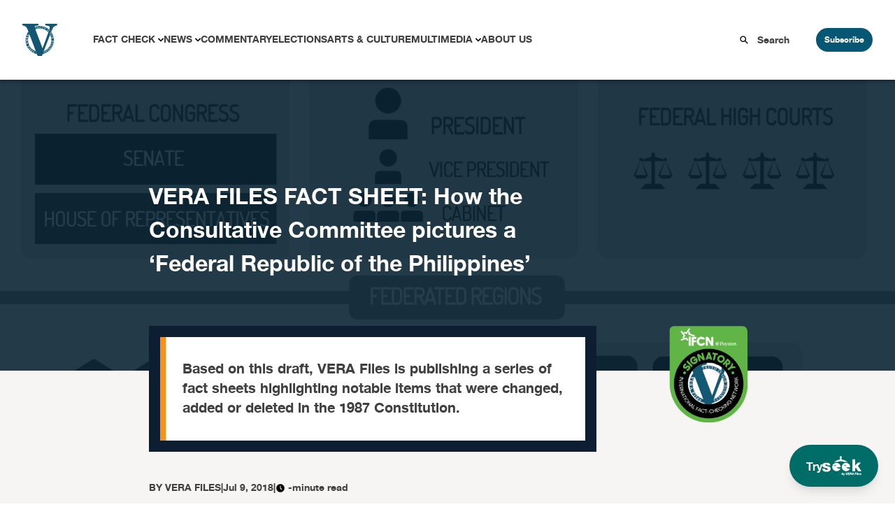

--- FILE ---
content_type: image/svg+xml
request_url: https://verafiles.org/wp-content/themes/vera3_tw/theme/images/dropdown_arrow.svg
body_size: 102
content:
<svg xmlns="http://www.w3.org/2000/svg" fill="none" width="8" height="8" viewBox="0 0 10 6"><path stroke="currentColor" stroke-linecap="round" stroke-linejoin="round" stroke-width="2" d="m1 1 4 4 4-4"/></svg>
